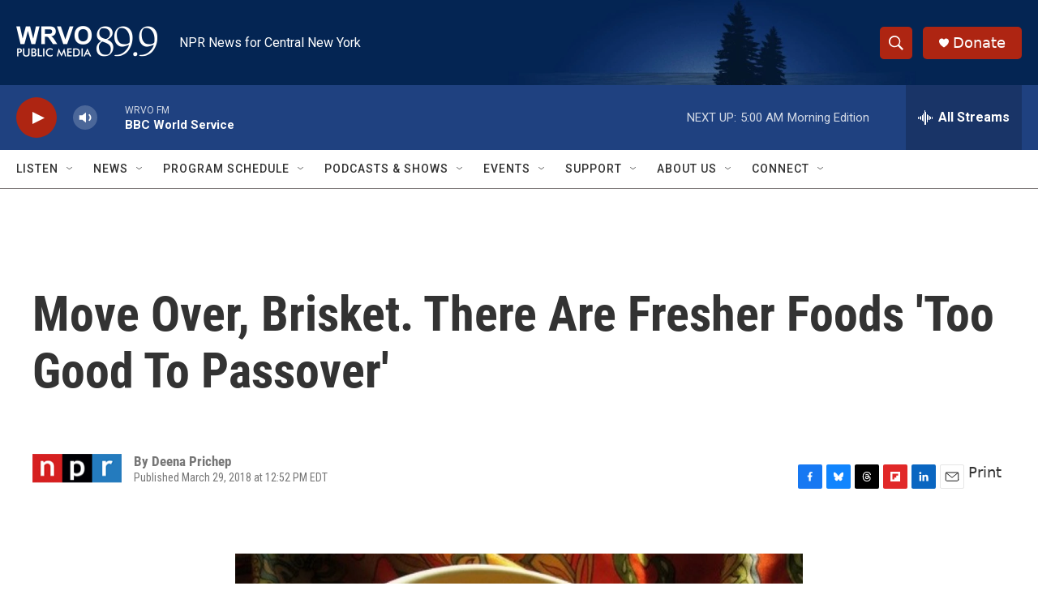

--- FILE ---
content_type: text/html; charset=utf-8
request_url: https://www.google.com/recaptcha/api2/aframe
body_size: 258
content:
<!DOCTYPE HTML><html><head><meta http-equiv="content-type" content="text/html; charset=UTF-8"></head><body><script nonce="5V549XgS5ZIHZAtiohHPjg">/** Anti-fraud and anti-abuse applications only. See google.com/recaptcha */ try{var clients={'sodar':'https://pagead2.googlesyndication.com/pagead/sodar?'};window.addEventListener("message",function(a){try{if(a.source===window.parent){var b=JSON.parse(a.data);var c=clients[b['id']];if(c){var d=document.createElement('img');d.src=c+b['params']+'&rc='+(localStorage.getItem("rc::a")?sessionStorage.getItem("rc::b"):"");window.document.body.appendChild(d);sessionStorage.setItem("rc::e",parseInt(sessionStorage.getItem("rc::e")||0)+1);localStorage.setItem("rc::h",'1770010650271');}}}catch(b){}});window.parent.postMessage("_grecaptcha_ready", "*");}catch(b){}</script></body></html>